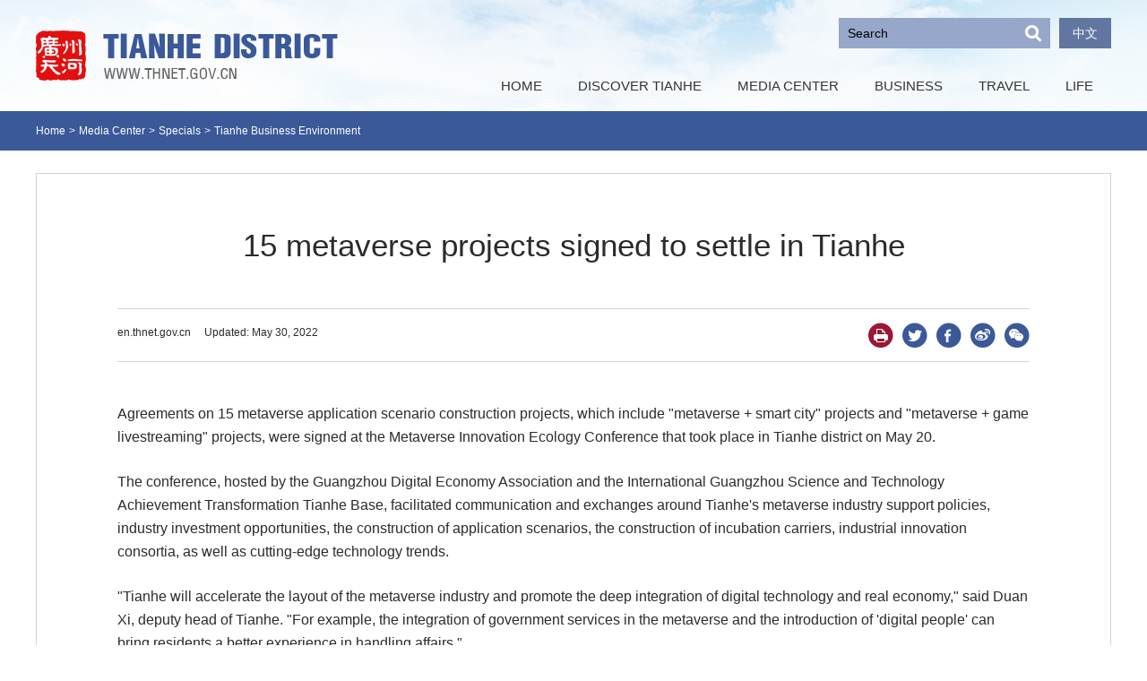

--- FILE ---
content_type: text/html
request_url: http://en.thnet.gov.cn/2022-05/30/c_759696.htm
body_size: 4439
content:
<!DOCTYPE html>
<html>

<head>
  <meta charset="UTF-8" />
  <title>15 metaverse projects signed to settle in Tianhe</title>
   <meta name="keywords" content="Tianhe  metaverse"/> 
<meta name="description" content="Agreements on 15 metaverse application scenario construction projects were signed at the Metaverse Innovation Ecology Conference that took place in Tianhe district on May 20."/>
  <meta name="viewport"
    content="width=device-width, initial-scale=1, minimum-scale=1, maximum-scale=1, user-scalable=no" />
  <script src="http://subsites.chinadaily.com.cn/guangzhou/tianhe/att/4887.files/j/base-fontsize.js"></script>
  <script src="http://subsites.chinadaily.com.cn/guangzhou/tianhe/att/4887.files/j/isMobile.min.js"></script>
  <link rel="stylesheet" href="http://subsites.chinadaily.com.cn/guangzhou/tianhe/att/4887.files/c/style.css" />
</head>

<body>
  <div id="wrapper" class="wrapper">
    <!-- header start -->
    <div id="header" class="header">
      <div class="hInner w cf">
        <h1 class="logo"><a href="../../index.html"><img src="http://subsites.chinadaily.com.cn/guangzhou/tianhe/att/4887.files/i/logo.png" alt=""></a></h1>
        <!-- h-right start -->
        <div class="h-right">
          <!-- h-search start -->
          <div class="h-search" id="h-search">
            <a href="javascript:;" class="btn-close icon-close wap-item">close</a>
            <div class="sInner">
               <form action="http://en.thnet.gov.cn/search.html" method="get" name="searchform" target="_blank" onSubmit="return do_search(this)">
		
		<input name="searchText" type="text" id="se"  class="inp-text" value="Search" onFocus="if (value =='Search'){value =''}" onBlur="if (value ==''){value='Search'}"/>
                            
                            <a href="javascript:searchform.submit()" id="sbm" class="inp-subm">Search</a>
             </form>
               <script type="text/javascript"> 
<!--
        var oInp = document.getElementById('sbm');
        var oSeInp = document.getElementById('se');
        var oSeF = document.getElementById('serF');
        oInp.onclick = function (){
            if (oSeInp.value == "Search" || oSeInp.value == ""){
               alert("Please input your words!");
               return false;
            }
            else{
                   oSeF.action="http://en.thnet.gov.cn/search.html?searchText="+oSeInp.value;
                   oSeF.target = '_blank';  
               }
        
        };
        
-->
</script>    
            </div>
          </div>
          <!-- h-search end -->
          <div class="h-lang">
            <a href="http://www.thnet.gov.cn/" target="_blank">中文</a>
          </div>
        </div>
        <!-- h-right end -->
        <a href="javascript:;" class="h-btn-nav wap-item" id="h-btn-nav">nav</a>
        <a href="javascript:;" class="h-btn-search" id="h-btn-search">search</a>
        <!-- nav start -->
        <div class="nav-container" id="nav-container">
          <div class="nav-wrapper">
            <a href="javascript:;" class="btn-close icon-close wap-item">close</a>
            <div class="nav" id="nav">
              <ul>
                <li><a class="nav-item" href="../../index.html"><em>HOME</em></a></li>
                <li>
                  <a class="nav-item" href="../../overview.html"><em>DISCOVER TIANHE</em><i class="icon-arrow">+</i></a>
                  <div class="nav-sub">
                    <ul>
                      <li><a href="../../overview.html">Overview</a></li>
                <li><a href="../../accolades.html">Accolades</a></li>
                <li><a href="../../multimedia.html">Multimedia</a></li>
                    </ul>
                  </div>
                </li>
                <li><a class="nav-item" href="../../news.html"><em>MEDIA CENTER</em><i class="icon-arrow">+</i></a>
                	<div class="nav-sub">
                    <ul>
                      <li><a href="../../news.html">News</a></li>
                <li><a href="../../specials.html">Specials</a></li>
                    </ul>
                  </div>
                </li>
                <li>
                  <a class="nav-item" href="../../business.html"><em>BUSINESS</em><i class="icon-arrow">+</i></a>
                  <div class="nav-sub">
                    <ul>
                <li><a href="../../whytianhe.html">Why Tianhe</a></li>
                <li><a href="../../policies.html">Policies</a></li>
                <li><a href="../../businessareas.html">Business Areas</a></li>
                <li><a href="../../guide.html">Guide</a></li>
                <li><a href="../../opportunities.html">Opportunities</a></li>
                <li><a href="../../industries.html">Industries</a></li>
                <li><a href="../../companies.html">Companies</a></li>
              </ul>
                  </div>
                </li>
                <li><a class="nav-item" href="../../travel.html"><em>TRAVEL</em><i class="icon-arrow">+</i></a>
                <div class="nav-sub">
                    <ul>
                <li><a href="../../sights.html">Sights</a></li>
                <li><a href="../../transportation.html">Transportation</a></li>
                <li><a href="../../food.html">Food</a></li>
                <li><a href="../../accommodation.html">Accommodation</a></li>
                <li><a href="../../leisure.html">Leisure</a></li>
                <li><a href="../../shopping.html">Shopping</a></li>
              </ul>
                  </div>
                </li>
                <li><a class="nav-item" href="../../life.html"><em>LIFE</em><i class="icon-arrow">+</i></a>
                <div class="nav-sub">
                    <ul>
                <li><a href="../../visas.html">Visas</a></li>
                <li><a href="../../education.html">Education</a></li>
                <li><a href="../../health.html">Health</a></li>
                <li><a href="../../legalservices.html">Legal Services</a></li>
                <li><a href="../../hotlines.html">Hotlines</a></li>
              </ul>
                  </div>
                  </li>
              </ul>
            </div>
          </div>
          <div class="nav-lang">
            <div>
              <a href="http://www.thnet.gov.cn/" target="_blank">中文</a>
            </div>
            <div>
              <a href="../../contactus.html">CONTACT US</a>
            </div>
          </div>
        </div>
        <!-- nav end -->
      </div>
    </div>
    <!-- header end -->
    <!-- crumb start -->
    <div class="crumb">
      <div class="crumb-inner w cf">
        <p>
          <a href="../../index.html">Home</a><i>&gt;</i>
          <a href="../../mediacenter.html"  target="_self"  class="">Media Center</a><Font class=""><i>></i></Font><a href="../../specials.html"  target="_self"  class="">Specials</a><Font class=""><i>></i></Font><a href="../../TianheBusinessEnvironment.html"  target="_self"  class="">Tianhe Business Environment</a>
        </p>
      </div>
    </div>
    <!-- crumb end -->
    <!-- main start -->
    <div class="main w cf">
      <!-- art start -->
      <div class="art bdr">
        <h2 class="art-tit" id="Title_e">
        15 metaverse projects signed to settle in Tianhe
        </h2>
        <div class="art-info cf">
          <div class="art-info-left">
                      <span class="art-source">en.thnet.gov.cn</span>
             <span class="art-date">Updated: May 30, 2022</span>
          </div>
          <!--<div class="art-info-right">
            <a href="javascript:Print()" class="icon-share icon-share1">&nbsp;</a>
            <a onClick="javascript:bShare.share(event,'twitter',0);return false;" style="cursor:pointer; " class="icon-share icon-share2">&nbsp;</a>
            <a onClick="javascript:bShare.share(event,'facebook',0);return false;" style="cursor:pointer; " class="icon-share icon-share3">&nbsp;</a>
            <a style="cursor:pointer; " class="icon-share icon-share4">&nbsp;</a>
            <a onClick="javascript:bShare.share(event,'weixin',0);return false;" style="cursor:pointer; " class="icon-share icon-share5">&nbsp;</a>
            <a onClick="javascript:bShare.more(event);return false;" style="cursor:pointer; " class="icon-share icon-share6">&nbsp;</a>
          </div>-->
          <div class="art-info-right">
            <a href="javascript:Print()" class="icon-share icon-share1">&nbsp;</a>
            <a data-share="twitter" style="cursor:pointer; " class="icon-share icon-share2">&nbsp;</a>
            <a data-share="facebook" style="cursor:pointer; " class="icon-share icon-share3">&nbsp;</a>
            <a data-share="weibo" style="cursor:pointer; " class="icon-share icon-share4">&nbsp;</a>
            <a data-share="wechat" style="cursor:pointer; " class="icon-share icon-share5">&nbsp;</a>
           
          </div>
		  
          <link rel="stylesheet" href="http://subsites.chinadaily.com.cn/guangzhou/tianhe/att/4887.files/c/share.css" />
        </div>
        <!--enpproperty <articleid>759696</articleid><date>2022-05-30 10:36:48.0</date><author></author><title>15 metaverse projects signed to settle in Tianhe</title><keyword>Tianhe, metaverse</keyword><subtitle></subtitle><introtitle></introtitle><siteid>48</siteid><nodeid>24441</nodeid><nodename>Tianhe Business Environment</nodename><nodesearchname></nodesearchname>/enpproperty--><div class="art-text" id="art_text">
<!--enpcontent--><p>Agreements on 15 metaverse application scenario construction projects, which include &quot;metaverse + smart city&quot; projects and &quot;metaverse + game livestreaming&quot; projects, were signed at the Metaverse Innovation Ecology Conference that took place in Tianhe district on May 20.</p><p>The conference, hosted by the Guangzhou Digital Economy Association and the International Guangzhou Science and Technology Achievement Transformation Tianhe Base, facilitated communication and exchanges around Tianhe&#39;s metaverse industry support policies, industry investment opportunities, the construction of application scenarios, the construction of incubation carriers, industrial innovation consortia, as well as cutting-edge technology trends.</p><p>&quot;Tianhe will accelerate the layout of the metaverse industry and promote the deep integration of digital technology and real economy,&quot; said Duan Xi, deputy head of Tianhe. &quot;For example, the integration of government services in the metaverse and the introduction of &#39;digital people&#39; can bring residents a better experience in handling affairs.&quot;</p><p>In addition, the Tianhe Metaverse Joint Investment Fund was established at the conference, with eight institutions that have over 20 billion yuan ($2.97 billion) in funds under management joining in.</p><p>The first batch of 10 metaverse pilot industrial parks, including the Yangcheng Creative Industrial Park and the Times TIT Plaza, were also announced at the conference. Their incubation area covers nearly 1 million square meters, which can release more than 100,000 sq m of industrial space for metaverse-related use.</p><!--/enpcontent-->
</div>
        <!-- page start -->
        
        <!-- page end -->
      </div>
      <!-- art end -->
      <!-- art-related start -->
      <div class="art-related">
        </ul>
        </div>
        <!-- list2 end -->
      </div>
      <!-- art-related end -->
    
    <!-- main end -->
    <!-- footer start -->
    <div id="footer" class="footer">
      <!-- f-top start -->
      <div class="f-top">
        <div class="w cf">
          <!-- f-links start -->
          <div class="f-links">
            <div class="links-label">Links</div>
            <div class="select-group">
              <div class="select-selected"><em>Links</em><i class="icon-arrow">&gt;</i></div>
              <div class="select-options">
                <ul>
	  <li><a href="http://guangdong.chinadaily.com.cn/" target="_blank">Guangdong, China</a></li>
	  <li><a href="http://www.eguangzhou.gov.cn/" target="_blank">Guangzhou Foreign Affairs Office</a></li>
	  <li><a href="http://nansha.guangdong.chinadaily.com.cn/index.html" target="_blank">Nansha District</a></li>
	  <li><a href="http://eng.gdd.gov.cn/" target="_blank">Guangzhou Development District</a></li>
	  <li><a href="https://en.by.gov.cn/" target="_blank">Baiyun District</a></li>
	  <li><a href="http://en.haizhu.gov.cn/" target="_blank">Haizhu District</a></li>
</ul>
              </div>
            </div>
          </div>
          <!-- f-links end -->
          <!-- f-contact start -->
          <div class="f-contact">
           <a href="../../contactus.html">Contact Us</a>
          </div>
          <!-- f-contact end -->
        </div>
      </div>
      <!-- f-top end -->
      <!-- f-menu start -->
      <div class="f-menu">
        <div class="f-menu-inner w cf">
          <dl class="menu-item menu-item1">
            <dt><a href="../../overview.html">DISCOVER TIANHE</a></dt>
            <dd>
              <ul>
                <li><a href="../../overview.html">Overview</a></li>
                <li><a href="../../accolades.html">Accolades</a></li>
                <li><a href="../../multimedia.html">Multimedia</a></li>
              </ul>
            </dd>
          </dl>
          <dl class="menu-item menu-item2">
            <dt><a href="../../news.html">MEDIA CENTER</a></dt>
            <dd>
              <ul>
                <li><a href="../../news.html">News</a></li>
                <li><a href="../../specials.html">Specials</a></li>
              </ul>
            </dd>
          </dl>
          <dl class="menu-item menu-item3">
            <dt><a href="../../business.html">BUSINESS</a></dt>
            <dd>
              <ul>
                <li><a href="../../whytianhe.html">Why Tianhe</a></li>
                <li><a href="../../policies.html">Policies</a></li>
                <li><a href="../../businessareas.html">Business Areas</a></li>
                <li><a href="../../guide.html">Guide</a></li>
                <li><a href="../../opportunities.html">Opportunities</a></li>
                <li><a href="../../industries.html">Industries</a></li>
                <li><a href="../../companies.html">Companies</a></li>
              </ul>
            </dd>
          </dl>
          <dl class="menu-item menu-item4">
            <dt><a href="../../travel.html">TRAVEL</a></dt>
            <dd>
              <ul>
                <li><a href="../../sights.html">Sights</a></li>
                <li><a href="../../transportation.html">Transportation</a></li>
                <li><a href="../../food.html">Food</a></li>
                <li><a href="../../accommodation.html">Accommodation</a></li>
                <li><a href="../../leisure.html">Leisure</a></li>
                <li><a href="../../shopping.html">Shopping</a></li>
              </ul>
            </dd>
          </dl>
          <dl class="menu-item menu-item5">
            <dt><a href="../../life.html">LIFE</a></dt>
            <dd>
              <ul>
                <li><a href="../../visas.html">Visas</a></li>
                <li><a href="../../education.html">Education</a></li>
                <li><a href="../../health.html">Health</a></li>
                <li><a href="../../legalservices.html">Legal Services</a></li>
                <li><a href="../../hotlines.html">Hotlines</a></li>
              </ul>
            </dd>
          </dl>
        </div>
      </div>
      <!-- f-menu end -->
      <!-- f-copy start -->
      <div class="f-copy">
        <p>
          Copyright © <script> 
var oTime = new Date();
document.write(oTime.getFullYear());
</script> Tianhe·Guangzhou<br />
          All rights reserved. Presented by China Daily
        </p>
      </div>
      <!-- f-copy end -->
    </div>
    <!-- footer end -->
    
  </div>
  <script type="text/javascript" language="javascript"> 

            function Print()
{
     
        var Title_e=document.all.Title_e.innerHTML;
    var art_text = document.all.art_text.innerHTML;
 
 
var PartIII= '<div align="center" class="w" style="width:800px;background-color:#ffffff;padding-left:10px; padding-bottom:10px; font-family:Verdana, Arial, Helvetica, sans-serif;font-size:1.5em;margin-top:30px;">'+Title_e+'<\/div>';
var PartIV= '<div align="left" class="w" style="width:800px; background-color:#ffffff; padding-bottom:10px; padding-left:10px;">'+art_text+'<div align="center" style="margin-top:20px;">Copyright By chinadaily.com.cn. All rights reserved<\/div><\/div>';
 
document.body.innerHTML =PartIII+PartIV;
window.print();
 
}
</script>

  <script src="http://subsites.chinadaily.com.cn/guangzhou/tianhe/att/4887.files/j/jquery-3.4.1.min.js"></script>
  <script src="http://subsites.chinadaily.com.cn/guangzhou/tianhe/att/4887.files/j/swiper2.7.6.min.js"></script>
  <script src="http://subsites.chinadaily.com.cn/guangzhou/tianhe/att/4887.files/j/public.js"></script>
  <script type="text/javascript" charset="utf-8" src="http://subsites.chinadaily.com.cn/guangzhou/tianhe/att/4887.files/j/qrcode.min.js"></script>
<script type="text/javascript" charset="utf-8" src="http://subsites.chinadaily.com.cn/guangzhou/tianhe/att/4887.files/j/share.js"></script>
  <div style="display:none"><script type="text/javascript" src="https://s9.cnzz.com/z_stat.php?id=1279988492&web_id=1279988492"></script></div>
 
</body>

</html>

--- FILE ---
content_type: text/css
request_url: http://subsites.chinadaily.com.cn/guangzhou/tianhe/att/4887.files/c/style.css
body_size: 10074
content:
article,aside,blockquote,body,button,code,dd,details,div,dl,dt,fieldset,figcaption,figure,footer,form,h1,h2,h3,h4,h5,h6,header,hgroup,hr,input,legend,li,menu,nav,ol,p,pre,section,td,textarea,th,ul{margin:0;padding:0}article,aside,details,figcaption,figure,footer,header,hgroup,menu,nav,section{display:block}body,button,input,pre,select,textarea{font:12px/1.5 Arial,"Myriad Pro","microsoft yahei",tahoma,\5b8b\4f53}input,select,textarea{font-size:100%}th{text-align:inherit}fieldset,img{border:0}img{vertical-align:top}iframe{display:block}abbr,acronym{border:0;font-variant:normal}del{text-decoration:line-through}address,caption,cite,code,dfn,em,th,var{font-style:normal;font-weight:400}ol,ul{list-style:none}caption,th{text-align:left}h1,h2,h3,h4,h5,h6{font-size:100%;font-weight:400}a{color:#333;text-decoration:none;outline:0;-webkit-tap-highlight-color:transparent}a:focus{outline:0;text-decoration:none}a:hover{text-decoration:underline}i{font-style:normal}input:focus,keygen:focus,select:focus,textarea:focus{outline:0;outline-offset:0}::-webkit-input-placeholder{color:#e0e0e0}::-moz-placeholder{color:#e0e0e0}:-ms-input-placeholder{color:#e0e0e0}input:-moz-placeholder{color:#e0e0e0}.cf:after{content:"";display:block;clear:both;visibility:hidden;font-size:0;line-height:0}.cf{zoom:1}.fl{float:left}.fr{float:right}.mt10{margin-top:10px}.mt15{margin-top:15px}.mt20{margin-top:20px}.mt30{margin-top:30px}.mt40{margin-top:40px}html.isPc .wap_box,html.isWap .pc_box{display:none}html.isPc .pc_box,html.isWap .wap_box{display:block}html.isWap a:hover{text-decoration:none}.isPc .wrapper{min-width:1240px;overflow:hidden}.isPc .w{width:1200px;margin:0 auto}.isPc .bdr{border:1px solid #cbd6e2;box-sizing:border-box;padding:20px}.isPc .tit{position:relative;height:45px;line-height:1}.isPc .tit h2{float:left;font-size:30px;line-height:1}.isPc .tit .tit-sub{padding-top:10px;margin-left:25px;float:left}.isPc .tit .tit-sub .vline,.isPc .tit .tit-sub a{float:left;font-size:12px;line-height:1.5}.isPc .tit .tit-sub .vline{padding:0 12px}.isPc .tit2{overflow:hidden;zoom:1}.isPc .tit2 h2{float:left;background:#fff;height:34px;line-height:1;font-size:18px;padding:0 25px}.isPc .tit3{overflow:hidden;zoom:1}.isPc .tit3 h2{float:left;background:#c0504d;height:34px;line-height:34px;font-size:18px;padding:0 25px}.isPc .tit3 a{color:#fff}.isPc .left{float:left;width:784px}.isPc .right{float:right;width:390px}.isPc .r-item{margin-bottom:30px}.isPc .r-tit{height:45px;font-size:30px;line-height:1}.isPc .business-section1{margin:0}.isPc .business-section2{margin-top:60px}.isPc .business-section3{margin-top:60px}.isPc .business-section4{margin-top:60px}.isPc .business-section4 .section-guide,.isPc .business-section4 .section-indust,.isPc .business-section4 .section-opport{float:left;width:390px;margin-right:15px}.isPc .business-section4 .section-indust{margin-right:0}.isPc .business-section5{background:#44619e;height:351px;overflow:hidden}.isPc .i-section1{margin-top:60px}.isPc .i-section2{margin-top:65px}.isPc .i-section3{background:#edf3fa;margin-top:30px;padding-top:80px;padding-bottom:50px}.isPc .i-section4{margin-top:80px}.isPc .i-section5{margin-top:65px}.isPc .business-why{float:left;width:575px;height:350px;overflow:hidden;box-sizing:border-box;padding:68px 50px 0;padding-right:90px}.isPc .business-why .list-tit{font-size:18px;line-height:1;border-left:4px solid #ffda21;padding-left:13px;color:#fff}.isPc .business-why .list-tit a{color:#fff}.isPc .business-why .list-desc{font-size:14px;line-height:22px;color:#fff;margin-top:20px}.isPc .business-why .list-more{display:inline-block;margin-top:15px;color:#fff;text-decoration:underline}.isPc .business-icon{float:left;width:360px;height:351px;background:#0c3564;padding-top:68px;box-sizing:border-box}.isPc .business-icon ul{width:228px;overflow:hidden;zoom:1;margin:0 auto}.isPc .business-icon li{float:left;width:50%;height:126px;text-align:center}.isPc .business-icon a{display:block;font-size:12px;color:#fff}.isPc .business-icon img{display:block;width:82px;margin:0 auto}.isPc .business-icon em{font-weight:700;display:block;margin-top:10px}.isPc .business-companies{float:left;width:265px;height:351px;background:#9a1836;padding-top:70px;padding-left:48px;box-sizing:border-box;padding-right:50px}.isPc .business-companies .list-tit{font-size:18px;line-height:1;border-left:4px solid #ffda21;padding-left:13px;color:#fff}.isPc .business-companies .list-tit a{color:#fff}.isPc .business-companies .list-desc{font-size:14px;line-height:22px;color:#fff;margin-top:20px}.isPc .business-companies .list-more{display:inline-block;margin-top:15px;color:#fff;text-decoration:underline}.isPc .business-section6{overflow:hidden;zoom:1;background:#fff;margin-top:45px;padding:50px}.isPc .business-ares{float:left;width:400px}.isPc .business-ares .list-tit{font-size:18px;line-height:1;border-left:4px solid #44619e;padding-left:13px}.isPc .business-ares .list-desc{font-size:16px;line-height:1.5;background:url(http://subsites.chinadaily.com.cn/guangzhou/tianhe/att/4882.files/i/business-area.png) repeat-x left top;padding:30px;margin-top:20px}.isPc .business-map{float:right;width:547px;position:relative;overflow:hidden}.isPc .business-map img{display:block;width:100%}.isPc .business-map .map-item{position:absolute;font-size:0;line-height:0}.isPc .business-map .map-item1{width:120px;height:52px;left:292px;top:265px}.isPc .business-map .map-item2{width:120px;height:62px;left:369px;top:324px}.isPc .business-map .map-item3{width:106px;height:50px;left:91px;top:379px}.isPc .business-map .map-item4{width:130px;height:56px;left:150px;top:467px}.isPc .business-map .map-item5{width:112px;height:56px;left:338px;top:485px}.isWap .tit{height:.62rem;line-height:1}.isWap .tit h2{border-left:.1rem solid #44619e;font-size:.42rem;padding-left:.2rem}.isWap .tit .tit-sub{display:none}.isWap .tit2{overflow:hidden;zoom:1}.isWap .tit2 h2{float:left;background:#fff;height:.86rem;line-height:.86rem;font-size:.5rem;padding:0 .3rem}.isWap .tit3{overflow:hidden;zoom:1}.isWap .tit3 h2{float:left;background:#c0504d;height:34px;line-height:34px;font-size:18px;padding:0 25px}.isWap .tit3 a{color:#fff}.isWap .right{margin-top:.8rem}.isWap .r-tit{height:.62rem;line-height:1;font-size:.42rem}.isWap .r-tit h2{border-left:.1rem solid #2f4f91;padding-left:.2rem}.isWap .r-item{margin-bottom:1rem}.isWap .business-section1{margin:0}.isWap .business-section2{margin-top:.8rem;overflow:hidden}.isWap .business-section3{margin-top:.8rem}.isWap .business-section4{margin-top:.8rem}.isWap .business-section4 .section-indust,.isWap .business-section4 .section-opport{margin-top:.8rem}.isWap .business-section5{background:#44619e;overflow:hidden}.isWap .i-section1{margin-top:.8rem}.isWap .i-section2{margin-top:.8rem;overflow:hidden}.isWap .i-section3{margin-top:.8rem}.isWap .i-section4{margin-top:.8rem}.isWap .i-section5{margin-top:.8rem}.isWap .business-why{overflow:hidden;box-sizing:border-box;padding:.8rem .3rem}.isWap .business-why .list-tit{font-size:.36rem;line-height:1;border-left:.06rem solid #ffda21;padding-left:.12rem;color:#fff}.isWap .business-why .list-tit a{color:#fff}.isWap .business-why .list-desc{font-size:.3rem;line-height:1.5;color:#fff;margin-top:.3rem}.isWap .business-why .list-more{font-size:.3rem;display:inline-block;margin-top:.3rem;color:#fff;text-decoration:underline}.isWap .business-icon{background:#0c3564;padding:.8rem .3rem;box-sizing:border-box}.isWap .business-icon ul{display:flex;justify-content:space-around}.isWap .business-icon li{width:1.2rem}.isWap .business-icon a{display:block;font-size:.24rem;color:#fff;text-align:center}.isWap .business-icon img{display:block;width:100%;margin:0 auto}.isWap .business-icon em{display:block;margin-top:.2rem}.isWap .business-companies{background:#9a1836;padding:.8rem .3rem;box-sizing:border-box}.isWap .business-companies .list-tit{font-size:.36rem;line-height:1;border-left:.06rem solid #ffda21;padding-left:.12rem;color:#fff}.isWap .business-companies .list-tit a{color:#fff}.isWap .business-companies .list-desc{font-size:.3rem;line-height:1.5;color:#fff;margin-top:.3rem}.isWap .business-companies .list-more{font-size:.3rem;display:inline-block;margin-top:.3rem;color:#fff;text-decoration:underline}.isWap .business-section6{overflow:hidden;zoom:1;margin-top:.8rem}.isWap .business-ares .list-tit{font-size:.36rem;line-height:1;border-left:.06rem solid #44619e;padding-left:.12rem;margin-left:.3rem}.isWap .business-ares .list-desc{font-size:.3rem;line-height:1.5;background:url(http://subsites.chinadaily.com.cn/guangzhou/tianhe/att/4882.files/i/business-area.png) repeat-x left top;padding:.3rem;margin-top:.3rem}.isWap .business-map{float:right;width:547px;display:none}.isWap .business-map img{display:block;width:100%}.isPc .header{box-sizing:border-box;position:relative;z-index:100;background:url(http://subsites.chinadaily.com.cn/guangzhou/tianhe/att/4882.files/i/header.jpg) no-repeat center top #fff}.isPc .header,.isPc .header .hInner{height:124px;position:relative}.isPc .logo{float:left;margin-top:34px}.isPc .logo a,.isPc .logo img{display:block}.isPc .h-right{float:right;padding-top:20px}.isPc .h-lang{float:left;text-align:right;height:34px;background:#6276a1;margin-left:10px;padding:0 15px}.isPc .h-lang .vline,.isPc .h-lang a{float:left;font-size:14px;line-height:34px;color:#fff}.isPc .h-lang .vline{padding:0 10px}.isPc .h-btn-search{display:none}.isPc .h-search{width:236px;height:34px;background:#97a7ca;box-sizing:border-box;float:left}.isPc .h-search .sInner{position:relative}.isPc .h-search .inp-text{width:100%;height:34px;box-sizing:border-box;font-size:14px;border:none;margin:0;background:0 0;color:#000;padding-left:10px}.isPc .h-search .inp-subm{position:absolute;width:38px;height:34px;font-size:0;line-height:0;background:url(http://subsites.chinadaily.com.cn/guangzhou/tianhe/att/4882.files/i/icon-search.png) no-repeat center;top:0;right:0}.isWap .header{box-sizing:border-box;position:relative;z-index:100;background:url(http://subsites.chinadaily.com.cn/guangzhou/tianhe/att/4882.files/i/wap/header.jpg) no-repeat center top;background-size:7.5rem 2rem}.isWap .header,.isWap .header .hInner{height:2rem}.isWap .logo{height:2rem;display:flex;align-items:center;padding:0 .35rem;background:url(http://subsites.chinadaily.com.cn/guangzhou/tianhe/att/4882.files/i/wap/logo.png) no-repeat .3rem center;background-size:4.5rem .7rem}.isWap .logo a,.isWap .logo img{display:block}.isWap .logo img{display:none}.isWap .h-date,.isWap .h-lang{display:none}.isWap .h-btn-nav{position:absolute;width:.45rem;height:.36rem;font-size:0;line-height:0;background:url(http://subsites.chinadaily.com.cn/guangzhou/tianhe/att/4882.files/i/wap/icon-nav.png) no-repeat;background-size:.45rem .36rem;top:.73rem;right:.3rem}.isWap .h-btn-search{position:absolute;width:.42rem;height:.43rem;font-size:0;line-height:0;background:url(http://subsites.chinadaily.com.cn/guangzhou/tianhe/att/4882.files/i/wap/icon-search.png) no-repeat;background-size:.42rem .43rem;top:.7rem;right:1.3rem}.isWap .h-search{box-sizing:border-box;position:absolute;width:100%;background:#fff;border-left:.1rem solid #44619e;padding-top:1.75rem;padding-bottom:5rem;left:0;top:0;display:none;z-index:100}.isWap .h-search .sInner{position:relative;border-top:1px solid #a1b0ce;padding:.3rem;padding-top:.45rem;display:flex}.isWap .h-search .inp-text{width:100%;height:.78rem;border:1px solid #44619e;background:#fff;box-sizing:border-box;font-size:.38rem;margin:0;padding:0 .3rem}.isWap .h-search .inp-subm{width:.8rem;height:.78rem;flex-grow:0;flex-shrink:0;font-size:0;line-height:0;background:url(http://subsites.chinadaily.com.cn/guangzhou/tianhe/att/4882.files/i/wap/icon-search2.png) no-repeat center #44619e;background-size:.48rem .46rem;top:0;right:0}.isWap .h-search .icon-close,.isWap .nav-container .icon-close{position:absolute;width:.4rem;height:.4rem;font-size:0;line-height:0;background:url(http://subsites.chinadaily.com.cn/guangzhou/tianhe/att/4882.files/i/wap/icon-close.png) no-repeat center;background-size:.4rem .4rem;top:.66rem;right:.43rem}.isPc .nav-container{position:absolute;right:0;bottom:0}.isPc .nav-lang{display:none}.isPc .nav{font-size:15px;line-height:56px}.isPc .nav li{float:left;position:relative}.isPc .nav .cur .nav-item{background:#2f4f92;color:#fff}.isPc .nav .cur .nav-sub{display:block}.isPc .nav a{display:block;height:56px;line-height:56px;padding:0 20px}.isPc .nav a:hover{text-decoration:none}.isPc .nav .icon-arrow{display:none}.isPc .nav-sub{width:240px;background:rgba(42,73,140,.9);position:absolute;left:0;top:100%;display:none;padding:5px 0}.isPc .nav-sub .cur{background:0 0}.isPc .nav-sub .cur a{background:0 0}.isPc .nav-sub a,.isPc .nav-sub li{display:block;width:100%;height:auto;position:relative;background:0 0;color:#fff;font-size:14px;line-height:20px;background:0 0;box-sizing:border-box}.isPc .nav-sub a{padding:8px 20px;color:#fff}.isPc .nav-sub a:hover{text-decoration:underline;color:#fff}.isPc .nav-sub a:before{content:"-";display:inline-block;margin-right:5px}.isWap .nav-container{position:absolute;width:100%;top:0;left:0;z-index:100;box-sizing:border-box;display:none;border-left:.1rem solid #44619e;background:#fff;padding-top:1.75rem}.isWap .nav{font-size:.46rem;line-height:1.1rem}.isWap .nav li{border-top:1px solid #a1b0ce;position:relative}.isWap .nav .nav-item1{display:none}.isWap .nav a{color:#44619e;text-transform:uppercase;padding-left:.3rem;padding-right:1rem}.isWap .nav .icon-arrow{position:absolute;width:1.6rem;height:1.1rem;top:0;right:0;text-align:center;line-height:1.1rem}.isWap .nav-sub{font-size:.36rem;line-height:.7rem;padding-bottom:.3rem;display:none}.isWap .nav-sub li{border:none}.isWap .nav-sub a{text-transform:none}.isWap .nav-lang{border-top:1px solid #a1b0ce;font-size:.38rem;padding-top:.6rem;padding-bottom:1rem}.isWap .nav-lang a{display:inline-block;height:.86rem;line-height:.86rem;background:#44619e;color:#fff;padding-left:.3rem;padding-right:.8rem;margin-bottom:.25rem}.isPc .crumb{background:#3b5999;padding:10px 0;margin-bottom:25px;font-size:0}.isPc .crumb a,.isPc .crumb em,.isPc .crumb i{display:inline-block;font-size:12px;line-height:24px;color:#fff}.isPc .crumb i{padding:0 4px}.isWap .crumb{background:#3b5999;padding:.2rem .3rem;margin-bottom:.3rem;font-size:0}.isWap .crumb a,.isWap .crumb em,.isWap .crumb i{display:inline-block;font-size:.24rem;line-height:1.5;color:#fff}.isWap .crumb i{padding:0 4px}.isWap .crumb2{margin-bottom:0}.isPc .menu{float:left;width:240px}.isPc .menu li{margin-bottom:8px}.isPc .menu a{display:block;box-sizing:border-box;font-size:12px;line-height:24px;padding:10px 20px;background:#edf3fa}.isPc .menu .cur a,.isPc .menu a:hover{text-decoration:none;background:#3b5999;color:#fff}.isPc .menu-right{float:right;width:920px}.isWap .menu{display:none}.isPc .fn-clear{width:100%;height:0;margin:0;padding:0;font-size:0;clear:both}.isPc .list-text{overflow:hidden}.isPc .section-list{padding:30px}.isPc .list{overflow:hidden;zoom:1}.isPc .list li{overflow:hidden;zoom:1;padding:30px;border:1px solid #cbd6e2;margin-bottom:18px}.isPc .list img{float:left;width:180px;height:119px;margin-right:40px}.isPc .list .list-tit{font-size:16px;line-height:1.5;margin-top:5px}.isPc .list .list-tit a{display:block}.isPc .list .list-tit em{color:#ff5a59}.isPc .list .list-date{font-size:12px;line-height:1.2;color:#9e9e9e}.isPc .list .list-desc{font-size:12px;line-height:1.5;color:#333;margin-top:8px}.isPc .list2,.isPc .list8{background:#f2f2f2;overflow:hidden;zoom:1;padding:40px 45px;font-size:18px;line-height:24px}.isPc .list2 li,.isPc .list8 li{overflow:hidden;border-bottom:1px solid #d1ddeb;padding:15px 0;position:relative;padding-right:120px}.isPc .list2 .list-tit,.isPc .list8 .list-tit{font-size:14px;line-height:18px;padding-left:15px;background:url(http://subsites.chinadaily.com.cn/guangzhou/tianhe/att/4882.files/i/list-style3.png) no-repeat left 8px}.isPc .list2 .list-date,.isPc .list8 .list-date{position:absolute;top:0;top:15px;right:0;font-size:12px;line-height:18px;color:#9e9e9e;white-space:nowrap}.isPc .list3{overflow:hidden;zoom:1}.isPc .list3 li{overflow:hidden;zoom:1;height:167px;background:#edf3fa;margin-bottom:15px}.isPc .list3 .img-box{float:left;width:252px;height:167px;background:url(http://subsites.chinadaily.com.cn/guangzhou/tianhe/att/4882.files/i/bg-list3.png) no-repeat center #44619e;margin-right:48px}.isPc .list3 .img-box a{display:block;width:100%;height:100%}.isPc .list3 .icon-service{display:block;width:100%;height:100%;font-size:0;line-height:0}.isPc .list3 .icon-service1{background:url(http://subsites.chinadaily.com.cn/guangzhou/tianhe/att/4882.files/i/icon-service1.png) no-repeat center}.isPc .list3 .icon-service2{background:url(http://subsites.chinadaily.com.cn/guangzhou/tianhe/att/4882.files/i/icon-service2.png) no-repeat center}.isPc .list3 .icon-service3{background:url(http://subsites.chinadaily.com.cn/guangzhou/tianhe/att/4882.files/i/icon-service3.png) no-repeat center}.isPc .list3 .icon-service4{background:url(http://subsites.chinadaily.com.cn/guangzhou/tianhe/att/4882.files/i/icon-service4.png) no-repeat center}.isPc .list3 .icon-service5{background:url(http://subsites.chinadaily.com.cn/guangzhou/tianhe/att/4882.files/i/icon-service5.png) no-repeat center}.isPc .list3 .list-text{overflow:hidden;padding-top:25px;padding-right:90px}.isPc .list3 .list-tit{font-size:18px;line-height:1.2;font-weight:700}.isPc .list3 .list-desc{font-size:12px;line-height:1.5;color:#333;margin-top:10px}.isPc .list4{overflow:hidden;zoom:1}.isPc .list4 li{float:left;width:352px;margin-right:22px;margin-bottom:22px}.isPc .list4 li.mr0{margin-right:0}.isPc .list4 li.fn-clear{width:100%;height:0;margin:0;padding:0}.isPc .list4 a{display:block;background:#f6f6f6;color:#c0504d;font-size:22px;line-height:1.2;text-align:center}.isPc .list4 em{display:block;padding:15px 20px}.isPc .list5{overflow:hidden;zoom:1}.isPc .list5 li{margin-bottom:20px}.isPc .list5 img{display:block;width:100%}.isPc .list5 .list-tit{border-left:5px solid #c0504d;margin-top:15px}.isPc .list5 .list-tit a{display:block;font-size:14px;line-height:1.2;color:#c0504d;padding-left:10px}.isPc .list6{overflow:hidden;zoom:1}.isPc .list6 li{overflow:hidden;zoom:1;height:518px;position:relative;background:#edf3fa}.isPc .list6 img{display:block;width:100%;height:518px}.isPc .list6 .list-text{position:absolute;top:57px;right:70px;width:400px}.isPc .list6 .list-why{background:rgba(193,82,125,.3);box-sizing:border-box;padding:30px;border:1px solid #7d366d}.isPc .list6 .list-company{background:rgba(90,64,165,.3);box-sizing:border-box;padding:30px;border:1px solid #5338a0;margin-top:8px}.isPc .list6,.isPc .list6 a{color:#fff}.isPc .list6 .list-tit{font-size:22px;line-height:1.5;font-weight:700}.isPc .list6 .list-desc{font-size:14px;line-height:1.5;margin-top:10px}.isPc .list6 .list-more{display:inline-block;font-size:12px;line-height:1.5;text-decoration:underline;margin-top:10px}.isPc .list7{overflow:hidden;zoom:1}.isPc .list7 li{float:left;width:224px;margin-right:20px}.isPc .list7 li.mr0{margin-right:0}.isPc .list7 a,.isPc .list7 img{display:block;width:100%}.isPc .list7 a{background:#edf3fa;font-size:12px;line-height:1.5}.isPc .list7 em{display:block;padding:20px;font-weight:700}.isPc .list8{background:#edf3fa;padding-top:30px}.isPc .list9{overflow:hidden;zoom:1;border:1px solid #cbd6e2;padding:40px}.isPc .list9 li{font-size:14px;line-height:18px;padding-left:15px;background:url(http://subsites.chinadaily.com.cn/guangzhou/tianhe/att/4882.files/i/list-style3.png) no-repeat left 8px;margin-bottom:20px}.isPc .list9 li a{display:block}.isPc .list9 .list-more{display:inline-block;margin-left:15px;font-size:14px;line-height:1;color:#3b5999;font-style:italic;text-decoration:underline}.isPc .list10{overflow:hidden;zoom:1;background:#edf3fa;height:232px}.isPc .list10 .list-primary{float:left;width:712px;height:232px;border-right:1px solid #d9e3ef}.isPc .list10 .list-primary img{float:left;width:350px;height:232px;margin-right:30px}.isPc .list10 .list-primary .list-text{overflow:hidden;padding-top:35px;padding-right:40px}.isPc .list10 .list-primary .list-date{font-size:12px;line-height:1.5;color:#9e9e9e}.isPc .list10 .list-primary .list-tit{font-size:20px;line-height:26px;font-weight:700}.isPc .list10 .list-primary .list-more{display:inline-block;font-size:12px;line-height:1.5;text-decoration:underline}.isPc .list10 ul{float:right;width:456px;height:232px;overflow:hidden;box-sizing:border-box;padding-top:40px;padding-right:80px}.isPc .list10 li{font-size:14px;line-height:1.5;background:url(http://subsites.chinadaily.com.cn/guangzhou/tianhe/att/4882.files/i/list-style3.png) no-repeat 0 9px;padding-left:12px;margin-bottom:20px}.isPc .list11{overflow:hidden;zoom:1}.isPc .list11 li{float:left;width:224px;margin-right:20px}.isPc .list11 li.mr0{margin-right:0}.isPc .list11 a,.isPc .list11 img{display:block;width:100%}.isPc .list11 .list-date{font-size:12px;line-height:1.5;color:#9e9e9e;margin-top:10px}.isPc .list11 .list-tit{font-size:14px;line-height:1.5}.isPc .list11 .list-tit a{display:block}.isPc .list12{overflow:hidden;zoom:1}.isPc .list12 li{float:left;width:586px;margin-right:28px}.isPc .list12 li.mr0{margin-right:0}.isPc .list12 a,.isPc .list12 img{display:block;width:100%}.isPc .list12 a{font-size:14px;color:#fff}.isPc .list12 .list-mask,.isPc .list12 img{transition:.75s}.isPc .list12 a:hover img{transform:scale(1.125)}.isPc .list12 a:hover .list-mask{background:rgba(0,0,0,0)}.isPc .list12 .list-item{float:left;margin-bottom:27px;overflow:hidden;position:relative}.isPc .list12 .list-mask{position:absolute;width:100%;height:100%;background:rgba(0,0,0,.2);top:0;left:0}.isPc .list12 .list-label,.isPc .list12 .list-label2{position:absolute;height:54px;line-height:54px;background:rgba(255,218,33,.8);left:0;bottom:0;padding-left:20px;padding-right:30px}.isPc .list12 .list-label em,.isPc .list12 .list-label2 em{display:inline-block;background:url(http://subsites.chinadaily.com.cn/guangzhou/tianhe/att/4882.files/i/list12-arrow1.png) no-repeat right center;padding-right:30px}.isPc .list12 .list-label2{background:rgba(1,124,146,.8)}.isPc .list12 .list-label2 em{background-image:url(http://subsites.chinadaily.com.cn/guangzhou/tianhe/att/4882.files/i/list12-arrow2.png)}.isPc .list12 .list-item1,.isPc .list12 .list-item6{width:359px;height:194px}.isPc .list12 .list-item2,.isPc .list12 .list-item5{width:200px;height:194px}.isPc .list12 .list-item3,.isPc .list12 .list-item4{width:586px;height:542px}.isPc .list12 .list-item2,.isPc .list12 .list-item6{float:right}.isPc .list13{overflow:hidden;zoom:1;background:#edf3fa;padding:40px 0}.isPc .list13 li{float:left;width:240px;text-align:center;position:relative}.isPc .list13 li::after{content:"";position:absolute;width:1px;height:68px;background:#d1ddeb;top:0;top:38px;left:100%}.isPc .list13 li:last-child::after{display:none}.isPc .list13 em{font-size:14px;font-weight:700;margin-top:15px;display:block}.isPc .list13 .icon-service{display:block;width:94px;height:94px;font-size:0;line-height:0;background-color:#44619e;background-repeat:no-repeat;background-position:center;margin:0 auto;border-radius:50%}.isPc .list13 .icon-service1{background-image:url(http://subsites.chinadaily.com.cn/guangzhou/tianhe/att/4882.files/i/icon-service1.png)}.isPc .list13 .icon-service2{background-image:url(http://subsites.chinadaily.com.cn/guangzhou/tianhe/att/4882.files/i/icon-service2.png)}.isPc .list13 .icon-service3{background-image:url(http://subsites.chinadaily.com.cn/guangzhou/tianhe/att/4882.files/i/icon-service3.png)}.isPc .list13 .icon-service4{background-image:url(http://subsites.chinadaily.com.cn/guangzhou/tianhe/att/4882.files/i/icon-service4.png)}.isPc .list13 .icon-service5{background-image:url(http://subsites.chinadaily.com.cn/guangzhou/tianhe/att/4882.files/i/icon-service5.png)}.isPc .list13 .icon-service6{background-image:url(http://subsites.chinadaily.com.cn/guangzhou/tianhe/att/4882.files/i/icon-service6.png)}.isPc .list13 .icon-service7{background-image:url(http://subsites.chinadaily.com.cn/guangzhou/tianhe/att/4882.files/i/icon-service7.png)}.isPc .list14{overflow:hidden;zoom:1;background:#edf3fa;padding:25px;padding-top:40px}.isPc .list14 li{overflow:hidden;zoom:1;margin-bottom:10px}.isPc .list14 li.mr0{margin-right:0}.isPc .list14 a,.isPc .list14 img{display:block;width:100%}.isPc .list14 em,.isPc .list14 img{display:inline-block;vertical-align:middle}.isPc .list14 img{width:90px;height:60px;margin-right:15px}.isPc .list14 em{width:230px;font-size:14px;line-height:1.4}.isPc .list15{float:right;width:662px;overflow:hidden;zoom:1;border-top:1px solid #d1ddeb;margin-top:38px;font-size:12px;line-height:1.5}.isPc .list15 li{border-bottom:1px solid #d1ddeb;padding:25px 0;overflow:hidden;zoom:1}.isPc .list15 .list-item{float:left;width:194px;margin-right:39px}.isPc .list15 .list-item-mr0{margin-right:0}.isPc .list15 .list-date{color:#9e9e9e;margin-bottom:2px}.isPc .list15 .list-tit{font-size:14px;line-height:1.5}.isPc .list15 .list-tit a{display:block}.isPc .list15 img{display:block;width:194px;height:130px;margin-bottom:15px}.isPc .list16{overflow:hidden;zoom:1}.isPc .list16 a{display:block;box-sizing:border-box;border:1px solid #cbd6e2;padding:20px;font-size:14px;line-height:20px}.isPc .list16 img{display:block;width:100%}.isPc .list16 em{display:block;padding:15px 0 0}.isWap .fn-clear{width:100%;height:0;margin:0;padding:0;font-size:0;clear:both}.isWap .list-text{overflow:hidden}.isWap .section-list{padding:30px}.isWap .list{overflow:hidden;zoom:1;padding:0 .3rem}.isWap .list li{overflow:hidden;zoom:1;border:1px solid #cbd6e2;margin-bottom:.34rem;padding:.3rem;padding-top:.7rem;position:relative}.isWap .list img{float:left;width:2.7rem;height:1.8rem;margin-right:.3rem}.isWap .list .list-tit{font-size:.34rem;line-height:1.2}.isWap .list .list-tit a{display:block}.isWap .list .list-tit em{color:#ff5a59}.isWap .list .list-date{font-size:.24rem;position:absolute;height:.44rem;line-height:.44rem;background:#44619e;color:#fff;top:0;left:0;padding:0 .3rem}.isWap .list .list-desc{font-size:12px;line-height:1.5;color:#333;margin-top:8px;display:none}.isWap .list2,.isWap .list8{background:#edf3fa;overflow:hidden;zoom:1;font-size:18px;line-height:24px;padding:.2rem 0}.isWap .list2 li,.isWap .list8 li{overflow:hidden;border-bottom:1px solid #d1ddeb;padding:.4rem .3rem;position:relative}.isWap .list2 li:last-child,.isWap .list8 li:last-child{border:none}.isWap .list2 .list-tit,.isWap .list8 .list-tit{font-size:14px;line-height:18px;padding-left:15px;background:url(http://subsites.chinadaily.com.cn/guangzhou/tianhe/att/4882.files/i/list-style3.png) no-repeat left 8px}.isWap .list2 .list-date,.isWap .list8 .list-date{position:absolute;top:0;top:15px;right:0;font-size:12px;line-height:18px;color:#9e9e9e;white-space:nowrap;display:none}.isWap .list3{overflow:hidden;zoom:1;padding:0 .3rem}.isWap .list3 li{overflow:hidden;zoom:1;height:1.58rem;background:#edf3fa;margin-bottom:.3rem}.isWap .list3 .img-box{float:left;width:2.38rem;height:1.58rem;background:#44619e;margin-right:.2rem}.isWap .list3 .img-box a{display:block;width:100%;height:100%}.isWap .list3 .img-box img{display:block;width:100%;height:100%}.isWap .list3 .icon-service{display:block;width:100%;height:100%;font-size:0;line-height:0}.isWap .list3 .icon-service1{background:url(http://subsites.chinadaily.com.cn/guangzhou/tianhe/att/4882.files/i/icon-service1.png) no-repeat center;background-size:.68rem .81rem}.isWap .list3 .icon-service2{background:url(http://subsites.chinadaily.com.cn/guangzhou/tianhe/att/4882.files/i/icon-service2.png) no-repeat center;background-size:.95rem .8rem}.isWap .list3 .icon-service3{background:url(http://subsites.chinadaily.com.cn/guangzhou/tianhe/att/4882.files/i/icon-service3.png) no-repeat center;background-size:.77rem .69rem}.isWap .list3 .icon-service4{background:url(http://subsites.chinadaily.com.cn/guangzhou/tianhe/att/4882.files/i/icon-service4.png) no-repeat center;background-size:.9rem .72rem}.isWap .list3 .icon-service5{background:url(http://subsites.chinadaily.com.cn/guangzhou/tianhe/att/4882.files/i/icon-service5.png) no-repeat center;background-size:.95rem .69rem}.isWap .list3 .list-text{overflow:hidden;display:flex;align-items:center;height:1.58rem}.isWap .list3 .list-tit{font-size:.36rem;line-height:1.2;font-weight:700}.isWap .list3 .list-desc{font-size:12px;line-height:1.5;color:#333;margin-top:10px;display:none}.isWap .list4{overflow:hidden;zoom:1}.isWap .list4 li{float:left;width:352px;margin-right:22px;margin-bottom:22px}.isWap .list4 li.mr0{margin-right:0}.isWap .list4 li.fn-clear{width:100%;height:0;margin:0;padding:0}.isWap .list4 a{display:block;background:#f6f6f6;color:#c0504d;font-size:22px;line-height:1.2;text-align:center}.isWap .list4 em{display:block;padding:15px 20px}.isWap .list5{overflow:hidden;zoom:1}.isWap .list5 li{margin-bottom:20px}.isWap .list5 img{display:block;width:100%}.isWap .list5 .list-tit{border-left:5px solid #c0504d;margin-top:15px}.isWap .list5 .list-tit a{display:block;font-size:14px;line-height:1.2;color:#c0504d;padding-left:10px}.isWap .list6{overflow:hidden;zoom:1}.isWap .list6 li{overflow:hidden;zoom:1;position:relative;background:#edf3fa}.isWap .list6 img{display:block;width:100%}.isWap .list6 .list-text{position:absolute;width:100%;right:0;bottom:0;box-sizing:border-box;padding:.4rem .3rem}.isWap .list6 .list-why{background:rgba(193,82,125,.3);box-sizing:border-box;padding:.3rem;border:1px solid #7d366d}.isWap .list6 .list-company{background:rgba(90,64,165,.3);box-sizing:border-box;padding:.3rem;border:1px solid #5338a0;margin-top:8px}.isWap .list6,.isWap .list6 a{color:#fff}.isWap .list6 .list-tit{font-size:.36rem;line-height:1.5;font-weight:700}.isWap .list6 .list-desc{font-size:.3rem;line-height:1.5;margin-top:.3rem}.isWap .list6 .list-more{display:inline-block;font-size:.3rem;line-height:1.5;text-decoration:underline;margin-top:.3rem}.isWap .list11,.isWap .list7{width:5.1rem;margin:0;margin-left:.3rem}.isWap .list11 .swiper-wrapper,.isWap .list7 .swiper-wrapper{width:5.1rem}.isWap .list11 li,.isWap .list7 li{float:left;width:5.3rem;padding-right:.2rem;box-sizing:border-box}.isWap .list11 li.mr0,.isWap .list7 li.mr0{margin-right:0}.isWap .list11 a,.isWap .list11 img,.isWap .list7 a,.isWap .list7 img{display:block;width:100%}.isWap .list11 a,.isWap .list7 a{background:#edf3fa;font-size:.24rem;line-height:1.5}.isWap .list11 em,.isWap .list7 em{display:block;padding:.3rem;font-weight:700}.isWap .list8{background:#edf3fa}.isWap .list9{overflow:hidden;zoom:1;border:1px solid #cbd6e2;padding:.3rem;margin:0 .3rem}.isWap .list9 li{font-size:.34rem;line-height:1.5;padding-left:15px;background:url(http://subsites.chinadaily.com.cn/guangzhou/tianhe/att/4882.files/i/list-style3.png) no-repeat left .2rem;margin-bottom:.3rem}.isWap .list9 li a{display:block}.isWap .list9 .list-more{display:inline-block;margin-left:15px;font-size:14px;line-height:1;color:#3b5999;font-style:italic;text-decoration:underline}.isWap .list10{overflow:hidden;zoom:1;background:#edf3fa}.isWap .list10 .list-primary{display:none;float:left;width:712px;height:232px;border-right:1px solid #d9e3ef}.isWap .list10 .list-primary img{float:left;width:350px;height:232px;margin-right:30px}.isWap .list10 .list-primary .list-text{overflow:hidden;padding-top:35px;padding-right:40px}.isWap .list10 .list-primary .list-date{font-size:12px;line-height:1.5;color:#9e9e9e}.isWap .list10 .list-primary .list-tit{font-size:20px;line-height:26px;font-weight:700}.isWap .list10 .list-primary .list-more{display:inline-block;font-size:12px;line-height:1.5;text-decoration:underline}.isWap .list10 ul{padding:.3rem;padding-top:.5rem}.isWap .list10 li{font-size:14px;line-height:1.5;background:url(http://subsites.chinadaily.com.cn/guangzhou/tianhe/att/4882.files/i/list-style3.png) no-repeat 0 9px;padding-left:12px;margin-bottom:.3rem}.isWap .list11 a{background:0 0}.isWap .list11 .list-date{font-size:12px;line-height:1.5;color:#9e9e9e;margin-top:10px}.isWap .list11 .list-tit{font-size:.28rem;line-height:1.2}.isWap .list11 .list-tit a{display:block}.isWap .list12{overflow:hidden;zoom:1;width:6.9rem;margin:0 auto}.isWap .list12 li{display:flex;flex-wrap:wrap;justify-content:space-between}.isWap .list12 a,.isWap .list12 img{display:block;width:100%}.isWap .list12 a{font-size:14px;color:#fff}.isWap .list12 .list-mask,.isWap .list12 img{transition:.75s}.isWap .list12 a:hover img{transform:scale(1.125)}.isWap .list12 a:hover .list-mask{background:rgba(0,0,0,0)}.isWap .list12 .list-item{margin-bottom:.3rem;overflow:hidden;position:relative}.isWap .list12 .list-mask{position:absolute;width:100%;height:100%;background:rgba(0,0,0,.2);top:0;left:0}.isWap .list12 .list-label,.isWap .list12 .list-label2{position:absolute;height:.6rem;line-height:.6rem;background:rgba(255,218,33,.8);left:0;bottom:0;padding-left:.2rem;padding-right:.3rem}.isWap .list12 .list-label em,.isWap .list12 .list-label2 em{display:inline-block;background:url(http://subsites.chinadaily.com.cn/guangzhou/tianhe/att/4882.files/i/list12-arrow1.png) no-repeat right center;padding-right:30px}.isWap .list12 .list-label2{background:rgba(1,124,146,.8)}.isWap .list12 .list-label2 em{background-image:url(http://subsites.chinadaily.com.cn/guangzhou/tianhe/att/4882.files/i/list12-arrow2.png)}.isWap .list12 .list-item1{width:4.22rem}.isWap .list12 .list-item2{width:2.36rem}.isWap .list12 .list-item3{width:100%}.isWap .list12 .list-item4{width:100%}.isWap .list12 .list-item5{width:2.36rem}.isWap .list12 .list-item6{width:4.22rem}.isWap .list13{overflow:hidden;zoom:1;background:#edf3fa;padding:.9rem .3rem;text-align:center}.isWap .list13 ul{display:flex;flex-wrap:wrap;justify-content:space-between}.isWap .list13 li{width:1.8rem;margin-bottom:.3rem}.isWap .list13 em{font-size:.28rem;line-height:1.2;font-weight:700;margin-top:.3rem;display:block}.isWap .list13 .icon-service{display:block;width:1.8rem;height:1.8rem;font-size:0;line-height:0;background-color:#44619e;background-repeat:no-repeat;background-position:center;margin:0 auto;border-radius:50%}.isWap .list13 .icon-service1{background-image:url(http://subsites.chinadaily.com.cn/guangzhou/tianhe/att/4882.files/i/icon-service1.png);background-size:.74rem .88rem}.isWap .list13 .icon-service2{background-image:url(http://subsites.chinadaily.com.cn/guangzhou/tianhe/att/4882.files/i/icon-service2.png);background-size:1.03rem .86rem}.isWap .list13 .icon-service3{background-image:url(http://subsites.chinadaily.com.cn/guangzhou/tianhe/att/4882.files/i/icon-service3.png);background-size:.83rem .75rem}.isWap .list13 .icon-service4{background-image:url(http://subsites.chinadaily.com.cn/guangzhou/tianhe/att/4882.files/i/icon-service4.png);background-size:.94rem .76rem}.isWap .list13 .icon-service5{background-image:url(http://subsites.chinadaily.com.cn/guangzhou/tianhe/att/4882.files/i/icon-service5.png);background-size:.91rem .7rem}.isWap .list13 .icon-service6{background-image:url(http://subsites.chinadaily.com.cn/guangzhou/tianhe/att/4882.files/i/wap/icon-service6.png);background-size:.61rem .12rem}.isWap .list13 .icon-service7{background-image:url(http://subsites.chinadaily.com.cn/guangzhou/tianhe/att/4882.files/i/icon-service7.png);background-size:1.02rem .82rem}.isWap .list14{overflow:hidden;zoom:1;background:#edf3fa;margin:.3rem}.isWap .list14 li{overflow:hidden;zoom:1;border-bottom:1px solid #d2dfef;padding:.3rem}.isWap .list14 a,.isWap .list14 img{display:block;width:100%}.isWap .list14 a{display:flex;align-items:center}.isWap .list14 img{width:1.35rem;height:.9rem;margin-right:.2rem}.isWap .list14 em{display:block;font-size:.26rem;line-height:1.2}.isWap .list15{overflow:hidden;zoom:1;border-top:1px solid #d1ddeb;margin:0 .3rem;margin-top:.5rem;font-size:.24rem;line-height:1.5}.isWap .list15 .list-item{padding:.3rem 0;border-bottom:1px solid #d1ddeb;overflow:hidden;zoom:1}.isWap .list15 .list-date{color:#9e9e9e}.isWap .list15 img{float:left;width:1.94rem;margin-right:.2rem}.isWap .list16{overflow:hidden;zoom:1;padding:0 .3rem}.isWap .list16 a{display:block;box-sizing:border-box;border:1px solid #cbd6e2;font-size:.34rem;line-height:1.2}.isWap .list16 img{display:block;width:100%}.isWap .list16 em{display:block;padding:.3rem}.isPc .page{font-size:0;line-height:0;text-align:center;padding:35px 0}.isPc .page a,.isPc .page span{display:inline-block;height:30px;line-height:30px;font-size:14px;margin:0 3px;padding:0 11px;background:#44619e;color:#fff}.isPc .page a.cur,.isPc .page a:hover,.isPc .page span.cur,.isPc .page span:hover{background:#ffda21;color:#44619e;text-decoration:none}.isWap .page{font-size:0;line-height:0;text-align:center;padding:.35rem 0}.isWap .page a,.isWap .page span{display:inline-block;height:.6rem;line-height:.6rem;font-size:.3rem;margin:0 .05rem;padding:0 .22rem;background:#44619e;color:#fff}.isWap .page a.cur,.isWap .page a:hover,.isWap .page span.cur,.isWap .page span:hover{background:#ffda21;color:#44619e;text-decoration:none}.isPc .art{color:#2b2b2b;padding:60px 90px}.isPc .art-tit{font-size:35px;line-height:40px;text-align:center;padding:0 100px}.isPc .art-info{border:1px solid #cbd6e2;border-left:none;border-right:none;font-size:12px;line-height:22px;padding:15px 0;margin-top:50px}.isPc .art-info .art-info-left{float:left}.isPc .art-info .art-info-right{float:right}.isPc .art-info .art-info-right .icon-share{float:left;width:28px;height:28px;font-size:0;line-height:0;background:url(http://subsites.chinadaily.com.cn/guangzhou/tianhe/att/4882.files/i/icon-share3.png) no-repeat;margin-left:10px}.isPc .art-info .art-info-right .icon-share1{background-position:0 0}.isPc .art-info .art-info-right .icon-share2{background-position:-38px 0}.isPc .art-info .art-info-right .icon-share3{background-position:-76px 0}.isPc .art-info .art-info-right .icon-share4{background-position:-113px 0}.isPc .art-info .art-info-right .icon-share5{background-position:-151px 0}.isPc .art-info .art-info-right .icon-share6{background-position:-188px 0}.isPc .art-info .art-author,.isPc .art-info .art-date,.isPc .art-info .art-source{float:left;margin-right:15px}.isPc .art-info .vline{float:left;padding:0 10px}.isPc .art-info .art-mail,.isPc .art-info .art-print{float:left;margin-right:15px}.isPc .art-info .art-print{background:url(http://subsites.chinadaily.com.cn/guangzhou/tianhe/att/4882.files/i/icon-print.png) no-repeat left center;padding-left:25px}.isPc .art-info .art-mail{background:url(http://subsites.chinadaily.com.cn/guangzhou/tianhe/att/4882.files/i/icon-mail.png) no-repeat left center;padding-left:21px}.isPc .art-fontsize{float:right;height:24px;line-height:24px;background:url(http://subsites.chinadaily.com.cn/guangzhou/tianhe/att/4882.files/i/icon-font.png) 0 3px no-repeat;padding-left:25px}.isPc .fontsize-item{float:left;height:24px;padding:0 5px;color:#666}.isPc .art-text{font-size:16px;line-height:26px;padding-top:45px}.isPc .art-text p{margin-bottom:1.5em}.isPc .art-text .img-box{max-width:633px;margin:0 auto 40px;color:#949494;font-size:12px;line-height:1.5}.isPc .art-text img{display:block;max-width:100%;margin-bottom:10px}.isPc .art-share{margin-top:20px;font-size:0}.isPc .art-share .icon-share{display:inline-block;width:36px;height:36px;font-size:0;line-height:0;background:url(http://subsites.chinadaily.com.cn/guangzhou/tianhe/att/4882.files/i/icon-share.png) no-repeat;margin-right:10px}.isPc .art-share .icon-share1{background-position:0 0}.isPc .art-share .icon-share2{background-position:-44px 0}.isPc .art-share .icon-share3{background-position:-88px 0}.isPc .art-share .icon-share4{background-position:-132px 0}.isPc .art-share .icon-share5{background-position:-175px 0}.isPc .art-related{margin-top:50px}.isPc .art-related .related-tit{height:45px;font-size:30px;line-height:1}.isWap .art{color:#2b2b2b;padding:.3rem 0}.isWap .art-tit{font-size:.5rem;line-height:1.2;text-align:center}.isWap .art-info{font-size:.26rem;line-height:1.2;margin-top:.3rem}.isWap .art-info .art-info-left{display:block;padding:0 .3rem;overflow:hidden;zoom:1}.isWap .art-info .art-info-right{display:block;border:1px solid #cbd6e2;border-width:1px 0;background:#edf3fa;overflow:hidden;zoom:1;margin-top:.2rem;padding:.4rem .3rem}.isWap .art-info .art-info-right .icon-share{float:left;width:28px;height:28px;font-size:0;line-height:0;background:url(http://subsites.chinadaily.com.cn/guangzhou/tianhe/att/4882.files/i/icon-share3.png) no-repeat;margin-left:10px}.isWap .art-info .art-info-right .icon-share1{background-position:0 0}.isWap .art-info .art-info-right .icon-share2{background-position:-38px 0}.isWap .art-info .art-info-right .icon-share3{background-position:-76px 0}.isWap .art-info .art-info-right .icon-share4{background-position:-113px 0}.isWap .art-info .art-info-right .icon-share5{background-position:-151px 0}.isWap .art-info .art-info-right .icon-share6{background-position:-188px 0}.isWap .art-info .art-author,.isWap .art-info .art-date,.isWap .art-info .art-source{float:left;margin-right:.2rem}.isWap .art-info .vline{float:left;padding:0 10px}.isWap .art-info .art-mail,.isWap .art-info .art-print{float:left;margin-right:15px}.isWap .art-info .art-print{background:url(http://subsites.chinadaily.com.cn/guangzhou/tianhe/att/4882.files/i/icon-print.png) no-repeat left center;padding-left:25px}.isWap .art-info .art-mail{background:url(http://subsites.chinadaily.com.cn/guangzhou/tianhe/att/4882.files/i/icon-mail.png) no-repeat left center;padding-left:21px}.isWap .art-fontsize{float:right;height:24px;line-height:24px;background:url(http://subsites.chinadaily.com.cn/guangzhou/tianhe/att/4882.files/i/icon-font.png) 0 3px no-repeat;padding-left:25px}.isWap .fontsize-item{float:left;height:24px;padding:0 5px;color:#666}.isWap .art-text{padding:.3rem;padding-top:.8rem;font-size:.38rem;line-height:1.5}.isWap .art-text p{margin-bottom:1.5em}.isWap .art-text .img-box{margin:0 auto px2erm(45);color:#949494;font-size:.24rem;line-height:1.5}.isWap .art-text img{display:block;max-width:100%;margin-bottom:10px}.isWap .art-share{margin-top:20px;font-size:0}.isWap .art-share .icon-share{display:inline-block;width:36px;height:36px;font-size:0;line-height:0;background:url(http://subsites.chinadaily.com.cn/guangzhou/tianhe/att/4882.files/i/icon-share.png) no-repeat;margin-right:10px}.isWap .art-share .icon-share1{background-position:0 0}.isWap .art-share .icon-share2{background-position:-44px 0}.isWap .art-share .icon-share3{background-position:-88px 0}.isWap .art-share .icon-share4{background-position:-132px 0}.isWap .art-share .icon-share5{background-position:-175px 0}.isWap .art-related{margin-top:.3rem;padding-top:1rem;border-top:1px solid #d1ddeb}.isWap .art-related .related-tit{height:.64rem;font-size:.42rem;line-height:1;padding:0 .3rem}.isPc .search{background:#edf3fa;padding:40px 150px}.isPc .search .search-inner{position:relative}.isPc .search .inp-text{width:100%;height:48px;font-size:16px;line-height:24px;padding:10px 15px;background:0 0;box-sizing:border-box;border:1px solid #cbd6e2;background:#fff;color:#f6375f}.isPc .search .inp-subm{position:absolute;width:52px;height:48px;font-size:0;line-height:0;top:0;right:0;background:url(http://subsites.chinadaily.com.cn/guangzhou/tianhe/att/4882.files/i/icon-search2.png) no-repeat center #3b5999}.isPc .search-result{font-size:14px;line-height:1.5;margin-top:10px;color:#f6375f;margin-bottom:25px}.isWap .section-search .list{border-top:1px solid #e1e1e1}.isWap .search{background:#edf3fa;padding:.3rem}.isWap .search .search-inner{position:relative}.isWap .search .inp-text{width:100%;height:48px;font-size:16px;line-height:24px;padding:10px 15px;border:none;background:0 0;box-sizing:border-box;border:1px solid #cbd6e2;background:#fcfbfa;color:#f6375f}.isWap .search .inp-subm{position:absolute;width:52px;height:48px;font-size:0;line-height:0;top:0;right:0;background:url(http://subsites.chinadaily.com.cn/guangzhou/tianhe/att/4882.files/i/icon-search2.png) no-repeat center #3b5999}.isWap .search-result{font-size:14px;line-height:1.5;margin-top:10px;color:#ff5a59;margin-bottom:.3rem;padding:0 .3rem}.isPc .banner{overflow:hidden;position:relative;width:100%;height:471px}.isPc .banner .sliderInner{overflow:hidden;text-align:center;}.isPc .banner .sliderInner,.isPc .banner .sliderInner li{width:100%;height:471px;position:relative}.isPc .banner .sliderInner li{float:left}.isPc .banner .list-mask{position:absolute;width:100%;height:100%;font-size:0;line-height:0;background:url(http://subsites.chinadaily.com.cn/guangzhou/tianhe/att/4882.files/i/swiper1-mask.png) repeat-x left bottom;bottom:0;left:0}.isPc .banner .list-text{position:absolute;width:1000px;left:50%;margin-left:-500px;bottom:45px;box-sizing:border-box}.isPc .banner .list-tit{font-size:20px;line-height:1.2;text-align:center}.isPc .banner .list-tit a{color:#fff}.isPc .banner .pagination1{position:absolute;font-size:0;line-height:0;width:1000px;box-sizing:border-box;left:50%;margin-left:-500px;bottom:34px;text-align:center}.isPc .banner .swiper-pagination-switch{display:inline-block;width:18px;height:6px;background:#fff;margin:0 3px}.isPc .banner .swiper-active-switch{background:#ffda21}.isPc .swiper-next1,.isPc .swiper-prev1{position:absolute;width:60px;height:66px;font-size:0;line-height:0;top:50%;margin-top:-33px}.isPc .swiper-prev1{left:50%;margin-left:-600px;background:url(http://subsites.chinadaily.com.cn/guangzhou/tianhe/att/4882.files/i/swiper-prev1.png) no-repeat center}.isPc .swiper-next1{left:50%;margin-left:540px;background:url(http://subsites.chinadaily.com.cn/guangzhou/tianhe/att/4882.files/i/swiper-next1.png) no-repeat center}.isPc .swiper-container2{overflow:hidden;position:relative;box-sizing:border-box;background:#edf3fa;padding:20px}.isPc .swiper-container2 .swiper-wrapper{width:350px;overflow:hidden;zoom:1}.isPc .swiper-container2 .swiper-slide{width:350px;float:left;position:relative}.isPc .swiper-container2 .swiper-slide a,.isPc .swiper-container2 .swiper-slide img{display:block;width:100%}.isPc .swiper-container2 .swiper-slide a{font-size:12px;line-height:1.5;color:#fff}.isPc .swiper-container2 .list-tit{position:absolute;width:100%;box-sizing:border-box;background:rgba(0,0,0,.5);left:0;bottom:0;padding:10px 20px}.isPc .swiper-container2 .swiper-next2,.isPc .swiper-container2 .swiper-prev2{position:absolute;width:32px;height:58px;font-size:0;line-height:0;bottom:0;background:#fff}.isPc .swiper-container2 .swiper-prev2{left:0;border-right:1px solid #ededed;background:url(http://subsites.chinadaily.com.cn/guangzhou/tianhe/att/4882.files/i/swiper-prev2.png) no-repeat center #fff}.isPc .swiper-container2 .swiper-prev2:hover{background-image:url(http://subsites.chinadaily.com.cn/guangzhou/tianhe/att/4882.files/i/swiper-prev2-hv.png)}.isPc .swiper-container2 .swiper-next2{right:0;border-left:1px solid #ededed;background:url(http://subsites.chinadaily.com.cn/guangzhou/tianhe/att/4882.files/i/swiper-next2.png) no-repeat center #fff}.isPc .swiper-container2 .swiper-next2:hover{background-image:url(http://subsites.chinadaily.com.cn/guangzhou/tianhe/att/4882.files/i/swiper-next2-hv.png)}.isPc .pagination2{font-size:0;line-height:0;box-sizing:border-box;text-align:center;padding-top:22px;padding-bottom:4px}.isPc .pagination2 .swiper-pagination-switch{display:inline-block;width:18px;height:6px;background:#667eb0;margin:0 3px}.isPc .pagination2 .swiper-active-switch{background:#fbdf4c}.isWap .banner{overflow:hidden;position:relative;background:#edf3fa;padding-bottom:.35rem}.isWap .banner .sliderInner{overflow:hidden}.isWap .banner .sliderInner,.isWap .banner .sliderInner li{width:100%;position:relative;overflow:hidden}.isWap .banner .sliderInner li{float:left}.isWap .banner .sliderInner a{display:block;background:#f0f0f0;text-align:center}.isWap .banner .sliderInner img{display:block;position:relative;width:100%}.isWap .banner .sliderInner .list-mask{display:none}.isWap .banner .sliderInner .list-tit{font-size:.32rem;line-height:1.2;text-align:center;padding:.3rem}.isWap .banner .sliderInner .list-more{display:none}.isWap .swiper-next1,.isWap .swiper-prev1{position:absolute;width:60px;height:66px;font-size:0;line-height:0;top:50%;margin-top:-33px;display:none}.isWap .pagination1{font-size:0;line-height:0;box-sizing:border-box;text-align:center;padding-top:0}.isWap .pagination1 .swiper-pagination-switch{display:inline-block;width:18px;height:6px;background:#667eb0;margin:0 3px}.isWap .pagination1 .swiper-active-switch{background:#fbdf4c}.isWap .swiper-container2{overflow:hidden;position:relative;box-sizing:border-box;background:#edf3fa;padding:.3rem}.isWap .swiper-container2 .swiper-wrapper{width:6.9rem;overflow:hidden;zoom:1}.isWap .swiper-container2 .swiper-slide{width:6.9rem;float:left;position:relative}.isWap .swiper-container2 .swiper-slide a,.isWap .swiper-container2 .swiper-slide img{display:block;width:100%}.isWap .swiper-container2 .swiper-slide a{font-size:12px;line-height:1.5;color:#fff}.isWap .swiper-container2 .list-tit{position:absolute;width:100%;box-sizing:border-box;background:rgba(0,0,0,.5);left:0;bottom:0;padding:10px 20px}.isWap .swiper-container2 .swiper-next2,.isWap .swiper-container2 .swiper-prev2{position:absolute;width:32px;height:58px;font-size:0;line-height:0;bottom:0;background:#fff}.isWap .swiper-container2 .swiper-prev2{left:0;border-right:1px solid #ededed;background:url(http://subsites.chinadaily.com.cn/guangzhou/tianhe/att/4882.files/i/swiper-prev2.png) no-repeat center #fff}.isWap .swiper-container2 .swiper-prev2:hover{background-image:url(http://subsites.chinadaily.com.cn/guangzhou/tianhe/att/4882.files/i/swiper-prev2-hv.png)}.isWap .swiper-container2 .swiper-next2{right:0;border-left:1px solid #ededed;background:url(http://subsites.chinadaily.com.cn/guangzhou/tianhe/att/4882.files/i/swiper-next2.png) no-repeat center #fff}.isWap .swiper-container2 .swiper-next2:hover{background-image:url(http://subsites.chinadaily.com.cn/guangzhou/tianhe/att/4882.files/i/swiper-next2-hv.png)}.isWap .pagination2{font-size:0;line-height:0;box-sizing:border-box;text-align:center;padding-top:22px;padding-bottom:4px}.isWap .pagination2 .swiper-pagination-switch{display:inline-block;width:18px;height:6px;background:#667eb0;margin:0 3px}.isWap .pagination2 .swiper-active-switch{background:#fbdf4c}.select-group{width:440px;height:40px;position:relative;z-index:100;user-select:none;text-align:left}.select-group .select-options,.select-group .select-selected{width:100%;box-sizing:border-box;background:#fff;border:1px solid #cbd6e2}.select-group .icon-arrow,.select-group .select-selected{height:40px;line-height:40px}.select-group .select-selected{position:relative;font-size:16px}.select-group .select-selected em{padding-left:15px;display:none}.select-group .icon-arrow{position:absolute;width:48px;height:38px;font-size:0;line-height:0;top:0;right:0;background:url(http://subsites.chinadaily.com.cn/guangzhou/tianhe/att/4882.files/i/icon-selected.png) no-repeat center 0 #fff;border-left:1px solid #cbd6e2}.select-group .select-options{position:absolute;width:100%;box-sizing:border-box;left:0;bottom:100%;margin-bottom:-1px;display:none;border:1px solid #cbd6e2}.select-group .select-options,.select-group .select-options a{font-size:16px;line-height:24px}.select-group .select-options li{border:1px solid #cbd6e2;border-width:0 0 1px}.select-group .select-options li:last-child{border:none}.select-group .select-options a{display:block;padding:15px}.select-group .select-options a:hover{background:#f1f1f1;text-decoration:none}.isWap .select-group{width:100%;position:relative;z-index:100;user-select:none}.isWap .select-group .select-options,.isWap .select-group .select-selected{border:1px solid #cbd6e2;width:100%;box-sizing:border-box;background:#f6f6f6}.isWap .select-group .icon-arrow,.isWap .select-group .select-selected{height:.8rem;line-height:.8rem}.isWap .select-group .select-selected{position:relative;font-size:.26rem}.isWap .select-group .select-selected em{padding-left:.2rem}.isWap .select-group .icon-arrow{position:absolute;width:.8rem;font-size:0;line-height:0;top:0;right:0;background:url(http://subsites.chinadaily.com.cn/guangzhou/tianhe/att/4882.files/i/icon-select.png) no-repeat center;background-size:.26rem .14rem}.isWap .select-group .select-options{position:absolute;width:100%;box-sizing:border-box;left:0;bottom:100%;margin-bottom:-1px;display:none}.isWap .select-group .select-options,.isWap .select-group .select-options a{font-size:.26rem;line-height:1.5}.isWap .select-group .select-options li{border-bottom:1px solid #cbd6e2}.isWap .select-group .select-options li:last-child{border:none}.isWap .select-group .select-options a{display:block;padding:.2rem}.isWap .select-group .select-options a:hover{background:#f1f1f1;text-decoration:none}.isPc .footer{margin-top:75px;background:#2f4f91}.isPc .f-copy{text-align:center;font-size:12px;line-height:1.5;padding:30px 0;color:#5978b9}.isPc .f-menu{background:#44619e;position:relative}.isPc .f-menu .f-menu-inner{width:1202px;background:#44619e url(http://subsites.chinadaily.com.cn/guangzhou/tianhe/att/4882.files/i/f-menu.png) repeat-y center top;padding-top:85px;padding-bottom:100px}.isPc .f-menu a{font-size:12px;line-height:22px;color:#fff}.isPc .f-menu dt{margin-bottom:10px;font-size:14px;font-weight:700}.isPc .f-menu .menu-item{float:left;width:240px;box-sizing:border-box;padding-left:25px}.isPc .f-menu .menu-item1{width:240px}.isPc .f-menu .menu-item2{width:240px}.isPc .f-menu .menu-item3{width:240px}.isPc .f-menu .menu-item4{width:240px}.isPc .f-menu .menu-item5{width:240px}.isPc .f-menu .f-backtop{position:absolute;width:50px;height:49px;background:url(http://subsites.chinadaily.com.cn/guangzhou/tianhe/att/4882.files/i/icon-back.png) no-repeat center;font-size:0;line-height:0;left:50%;margin-left:-25px;bottom:0}.isPc .f-top{background:#edf3fa;padding:35px 0;font-size:0}.isPc .f-contact,.isPc .f-links{float:left}.isPc .f-links{border:1px solid #cbd6e2;background:#fff;padding:10px}.isPc .f-contact{margin-left:60px;height:62px;line-height:60px;box-sizing:border-box;border:1px solid #cbd6e2;background:#fff}.isPc .f-contact a{display:inline-block;font-size:14px;background:url(http://subsites.chinadaily.com.cn/guangzhou/tianhe/att/4882.files/i/icon-msg.png) no-repeat 30px center;padding-left:88px;padding-right:35px}.isPc .f-links .links-label{float:left;font-size:15px;line-height:40px;padding:0 10px 0 15px}.isPc .f-links .select-group{float:left}.isWap .footer{margin-top:.75rem}.isWap .f-copy{background:#2f4f91;text-align:center;font-size:.24rem;line-height:1.5;color:#5978b9;padding:.5rem .3rem 1.2rem}.isWap .f-menu{display:none}.isWap .f-top{background:#edf3fa;padding:.3rem;padding-bottom:.55rem;font-size:0;text-align:center}.isWap .f-contact{display:none}.isWap .f-links .links-label{float:left;font-size:15px;line-height:40px;margin-right:15px}.isWap .f-links .select-group{float:left;background:#eee}body{padding-bottom:0}.wrapper{display:none}.isPc .wrapper,.isWap .wrapper{display:block}.isPc .wap-item{display:none}.isWap .pc-item{display:none}

#displaypagenum {
	font-size:14px;
	font-weight:bold;
	color:#a0a3a5;
    overflow: hidden;
	text-align: center;
	padding-top: 20px;
	padding-bottom: 20px;
	text-align: center;
	font-weight:normal;
	margin:20px 0 0;
    line-height: 35px;
}

#displaypagenum {
text-align: center;
}
#displaypagenum span {
	text-decoration:none;
	padding:5px 10px;
	background-color:#ffda21;
	color:#44619e;
}
#displaypagenum a {
text-decoration:none;
	color:#fff;
	padding:5px 10px;
	background-color: #44619e;
}
#displaypagenum span:hover,#displaypagenum a:hover{background-color:#ffda21;color:#44619e;cursor:pointer;}

.isPc .list3 .img-box img{ width:100%;}
.isPc .art-text img{ margin:0 auto;}
.isWap .art-text img{margin:0 auto;}
.isPc .art-text em{ font-style:italic}
.isWap .art-text em{font-style:italic}
.isPc .art-text iframe{ margin:0 auto;}

@media screen and (min-width:320px){html{}
.isWap iframe { height:160px;}}
@media screen and (min-width:360px){html{}
.isWap iframe { height:200px;}}
@media screen and (min-width:400px){html{}
.isWap iframe { height:220px;}}
@media screen and (min-width:480px){html{}
.isWap iframe { height:260px;}}
@media screen and (min-width:560px){html{}
.isWap iframe { height:310px;}}
@media screen and (min-width:640px){html{}
.isWap iframe { height:370px;}}

.isPc .list7 img { width:224px; height:150px;}

.isPc .list12 .list-item1 img, .isPc .list12 .list-item6 img{ width:359px; height:194px;}
.isPc .list12 .list-item2 img, .isPc .list12 .list-item5 img{ width:200px; height:194px;}
.isWap .list12 .list-item1 img, .isWap .list12 .list-item2 img, .isWap .list12 .list-item5 img, .isWap .list12 .list-item6 img{ height:2.3rem;}



--- FILE ---
content_type: application/javascript
request_url: http://subsites.chinadaily.com.cn/guangzhou/tianhe/att/4887.files/j/public.js
body_size: 1402
content:
$(function() {
  if (isMobile && isMobile.any) {
    $('html').addClass('isWap');
    wapFn();
  } else {
    $('html').addClass('isPc');
    pcFn();
  }

  // 模拟下拉框
  (function() {
    var $select = $('.select-group');
    var $options = $select.find('.select-options');

    $select.on('click', function(e) {
      e.stopPropagation();

      var $thisOptions = $(this).find('.select-options');

      if ($thisOptions.is(':hidden')) {
        $thisOptions.show();
      } else {
        $thisOptions.hide();
      }
    });

    $(document).on('click', function() {
      $options.hide();
    });
  })();

  (function() {
    var $alert = $('#alert');
    var $close = $alert.find('.alert-close');

    $close.on('click', function() {
      $alert.hide();
    });
  })();
});

function pcFn() {
  // 导航
  (function() {
    var $nav = $('#nav');
    var subClass = 'cur';

    $nav.find('li').hover(function() {
      $(this).addClass(subClass);
      $(this).children('.nav-sub').show();
    }, function() {
      $(this).removeClass(subClass);
      $(this).children('.nav-sub').hide();
    });
  })();

  (function() {
    var $tags = $('#tabs2').find('.tab-tags2 li');
    var $cons = $('#tabs2').find('.tab-cons2 li');
    var index = 0;

    $tags.removeClass('cur').eq(index).addClass('cur');
    $cons.hide().eq(index).show();

    $tags.hover(function() {
      index = $(this).index();
      $tags.removeClass('cur').eq(index).addClass('cur');
      $cons.hide().eq(index).show();
    }, function() {});
  })();

  // (function() {
  //   var $btn = $('#h-btn-search');
  //   var $search = $('#h-search');

  //   $btn.on('click', function(e) {
  //     e.stopPropagation();

  //     if ($search.is(':hidden')) {
  //       $btn.addClass('btn-search-focus');
  //       $search.show();
  //     } else {
  //       $search.hide();
  //       $btn.removeClass('btn-search-focus');
  //     }
  //   });

  //   $search.on('click', function(e) {
  //     e.stopPropagation();
  //   });

  //   $(document).on('click', function() {
  //     $search.hide();
  //   });
  // })();

  (function() {
    var $text = $('#art-text');
    var baseFontSize = parseInt($text.css('fontSize'));

    $('#art-font-l').click(function(e) {
      e.preventDefault();
      $text.css({ fontSize: baseFontSize + 2 });
    });

    $('#art-font-m').click(function(e) {
      e.preventDefault();
      $text.css({ fontSize: baseFontSize });
    });

    $('#art-font-s').click(function(e) {
      e.preventDefault();
      $text.css({ fontSize: baseFontSize - 2 });
    });
  })();


  (function() {
    if (typeof Swiper !== 'function') return;
    var $swiper = new Swiper('#swiper-container1', {
      autoplay: 7000,
      autoplayDisableOnInteraction: false,
      loop: true,
      paginationClickable: true,
      pagination: '#pagination1'
    });

    $('#swiper-prev1').on('click', function() {
      $swiper.swipePrev();
    });

    $('#swiper-next1').on('click', function() {
      $swiper.swipeNext();
    });
  })();

  (function() {
    if (typeof Swiper !== 'function') return;
    var $swiper = new Swiper('#swiper-container2', {
      loop: true,
      calculateHeight: true,
      pagination: '#pagination2'
    });

    $('#swiper-prev2').on('click', function() {
      $swiper.swipePrev();
    });

    $('#swiper-next2').on('click', function() {
      $swiper.swipeNext();
    });
  })();
}

function wapFn() {
  (function() {
    var $btn = $('#h-btn-search');
    var $search = $('#h-search');
    var $close = $search.find('.icon-close');

    $btn.on('click', function(e) {
      e.stopPropagation();

      if ($search.is(':hidden')) {
        $btn.addClass('btn-search-focus');
        $search.show();
      } else {
        $search.hide();
        $btn.removeClass('btn-search-focus');
      }
    });

    $search.on('click', function(e) {
      e.stopPropagation();
    });

    $close.on('click', function() {
      $search.hide();
    });

    $(document).on('click', function() {
      $search.hide();
    });
  })();

  // 导航
  (function() {
    var $btn = $('#h-btn-nav');
    var $nav = $('#nav-container');
    var $close = $nav.find('.icon-close');
    var subClass = 'cur';

    $btn.on('click', function(e) {
      e.preventDefault();

      if ($nav.is(':hidden')) {
        $(this).addClass('h-switch-close');
        $nav.show();
        return;
      }

      $(this).removeClass('h-switch-close');
      $nav.hide();
    });

    $close.on('click', function(e) {
      e.preventDefault();
      $nav.hide();
    });

    $nav.on('click', '.icon-arrow', function(e) {
      e.preventDefault();
      var b = $(this).parent('a').parent('li').children('.nav-sub').is(':hidden');
      if (b) {
        $(this).html('-');
        $(this).parent('a').parent('li').children('.nav-sub').show();
      } else {
        $(this).html('+');
        // $(this).parents('li').removeClass('cur');
        $(this).parent('a').parent('li').children('.nav-sub').hide();
      }
    });
  })();

  (function() {
    if (typeof Swiper !== 'function') return;
    var $swiper = new Swiper('#swiper-container1', {
      autoplay: 5000,
      autoplayDisableOnInteraction: false,
      loop: true,
      paginationClickable: true,
      calculateHeight: true,
      pagination: '#pagination1'
    });

    $('#swiper-prev1').on('click', function() {
      $swiper.swipePrev();
    });

    $('#swiper-next1').on('click', function() {
      $swiper.swipeNext();
    });
  })();

  (function() {
    if (typeof Swiper !== 'function') return;
    var $swiper = new Swiper('#swiper-container2', {
      loop: true,
      calculateHeight: true,
      pagination: '#pagination2'
    });

    $('#swiper-prev2').on('click', function() {
      $swiper.swipePrev();
    });

    $('#swiper-next2').on('click', function() {
      $swiper.swipeNext();
    });
  })();

  (function() {
    if (typeof Swiper !== 'function') return;
    
    var $swiper3 = new Swiper('#swiper-container3', {
      createPagination: false,
      calculateHeight: true
    });
  })();
  
  (function() {
    if (typeof Swiper !== 'function') return;
    
    var $swiper4 = new Swiper('#swiper-container4', {
      createPagination: false,
      calculateHeight: true
    });
  })();

  (function() {
    if (typeof Swiper !== 'function') return;
    var $swiper = new Swiper('#swiper-container5', {
      loop: true,
      calculateHeight: true,
      pagination: '#pagination5'
    });
  })();

  // 模拟下拉框
  (function() {
    var $select = $('.f-links');
    var $options = $select.find('p');

    $select.on('click', function(e) {
      e.stopPropagation();

      var $thisOptions = $(this).find('p');

      if ($thisOptions.is(':hidden')) {
        $thisOptions.show();
      } else {
        $thisOptions.hide();
      }
    });
  })();
}